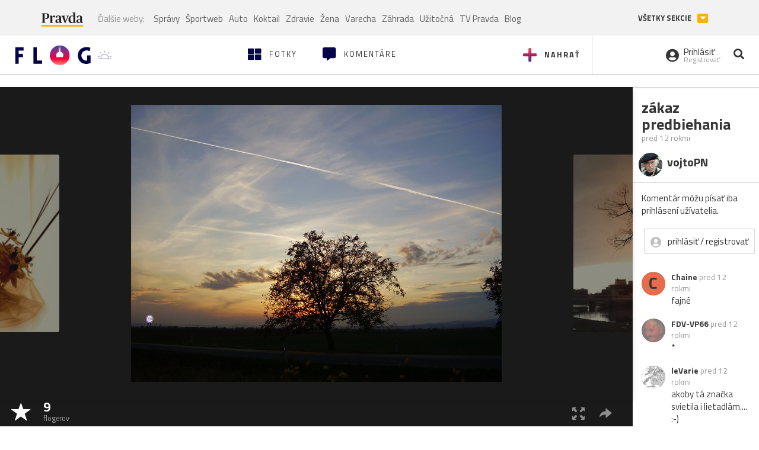

--- FILE ---
content_type: text/css
request_url: https://ipravda.sk/css/pravda-min-extern_flog.css?v=20260125
body_size: 16222
content:
/**
 * Table of contents: 
 * header.css
 * footer.css
 * pravda-extern_flog.css
 * media-queries.css
 * media-queries_header.css
 * Generated by MagicMin: 2026-01-25 12:00:04
 */
 body.fixed-menu{height: 100vh;padding-top: 105px;width: 100%;overflow: hidden}body.fixed-menu #aboveParallax, body.fixed-menu #underParallax{display: none}.portal-menu{max-width: 1160px;margin: auto;display: flex;align-items: center;width: 100%;overflow: hidden}.portal-menu-logo{flex: 0 0 130px;display: inline-block;margin: 15px 30px 5px 0}.portal-menu-logo svg, .portal-menu-logo .svg{width: 100px;height: 35px}.portal-menu-logo:hover svg .st0, .portal-menu-logo:hover .svg .st0{animation-name: pravdaLogoAnimation;animation-duration: 0.5s;animation-delay: 0s;animation-fill-mode: forwards;transform-origin: bottom center}.portal-menu-logo-vianocne, .portal-menu-logo-ua{height: 35px}.portal-menu-logo.storokov-logo{margin-right: 20px;flex: 0 0 170px}.portal-menu-logo.storokov-logo .storokov-logo-image{vertical-align: top}.portal-menu-nav{flex: 1;display: flex;align-items: center;height: 45px;line-height: 30px;overflow: hidden;margin: 0px;padding: 0px;flex-wrap: wrap}.portal-menu-nav li{display: inline-block;list-style-type: none}.portal-menu-nav li a{height: 45px;display: flex;align-items: center;padding: 0px 5px;color: rgba(0, 0, 0, 0.6);white-space: nowrap}.portal-menu-nav li a:hover{color: #000000}.portal-menu-nav li.new a{position: relative;color: red}.portal-menu-nav li.new a:after{content: "Nové";padding: 1px 5px;line-height: 15px;font-size: 8px;letter-spacing: 1px;border-radius: 15px;font-weight: bold;text-transform: uppercase;position: absolute;bottom: 0px;left: 50%;color: white;background-color: red;transform: translate(-50%, 0%)}.portal-menu .portal-megamenu-button{font-weight: bold;text-transform: uppercase;background-color: transparent;border: 0px;border-bottom: 5px solid #fab201;padding: 3px 0px;margin: 0px 10px;margin-right: 25px;height: min-content}.portal-menu .portal-megamenu-button i{display: none}.portal-menu .portal-megamenu-button:active, .portal-menu .portal-megamenu-button:focus{outline: none}.portal-menu .portal-megamenu-button.close-menu{color: transparent;border-bottom: 5px solid transparent;position: relative;background-color: transparent}.portal-menu .portal-megamenu-button.close-menu i{position: absolute;display: block;width: 100%;color: transparent;height: 5px;background-color: #fab201;transition: all 500ms ease;transform-origin: bottom center;bottom: -5px}.portal-menu .portal-megamenu-button.close-menu i span{opacity: 0}.portal-menu .portal-megamenu-button.close-menu i span.open{opacity: 1}.portal-menu .portal-megamenu-button.close-menu i.active{transform: translateX(39px);font-size: 14px;width: 30px;height: 30px;color: white;line-height: 30px}.portal-menu-actions{display: flex;align-items: center}.portal-menu-actions a{margin: 0px 7px;font-size: 1.2em;color: #C8C8C8;display: inline-block;padding: 5px;transition: all 100ms ease;transform: scale(1)}.portal-menu-actions a svg, .portal-menu-actions a .svg{vertical-align: middle;fill: #C8C8C8}.portal-menu-actions a:hover{color: #363636}.portal-menu-actions a:hover svg{fill: #363636}.portal-menu-actions a.portal-menu-actions-subscribe{font-size: 14px;font-weight: 600;padding: 6px 12px;border-radius: 4px;background-color: #87d792;border: 1px solid #8eb88f80;text-decoration: none;color: #000000;transition: all 200ms ease}.portal-menu-actions a.portal-menu-actions-subscribe svg{display: none}.portal-menu-actions a.portal-menu-actions-subscribe:hover{background-color: #64df75;border: 1px solid #63b86580}.portal-menu-actions a.portal-menu-actions-bez-reklamy{transform: none;margin: 0;padding: 0}.portal-menu-actions a.portal-menu-actions-button{transform: none;background-color: rgba(250, 178, 1, 0.1);border: 1px solid rgba(250, 178, 1, 0.25);border-radius: 4px;color: black;font-size: 14px;padding: 0.5rem 0.8rem;font-weight: 600}.portal-menu-actions a.portal-menu-actions-button:hover{background-color: rgba(250, 178, 1, 0.25);border: 1px solid rgba(250, 178, 1, 0.5)}.portal-menu-actions .mreporter_mobile{display: none}.portal-menu-hamburger-icon{display: none;padding: 5px;border: 0px;margin-right: 30px;margin-bottom: 6px;position: relative;background-color: transparent}.portal-menu-hamburger-icon:focus{outline: none}.portal-menu-hamburger-icon .open{display: block}.portal-menu-hamburger-icon .close{display: none}.portal-menu-hamburger-icon svg{width: 22px;fill: #C8C8C8}.portal-menu-hamburger-icon.close-menu .open{display: none}.portal-menu-hamburger-icon.close-menu .close{display: block;fill: #363636}.portal-menu.fixed-menu{margin: auto}.portal-menu.fixed-menu .portal-menu-nav{opacity: 0}.portal-menu.fixed-menu .portal-menu-actions a{opacity: 0}.portal-menu.export-vs{position: relative;z-index: 2;background-color: #f2f2f2;padding-top: 6px;padding-bottom: 4px;align-items: center;overflow: visible}.portal-menu.export-vs:after{content: "";position: absolute;width: 300%;left: -33%;background-color: #f2f2f2;height: 100%;top: 0px;display: block;z-index: -1;transition: background-color 100ms ease}.portal-menu.export-vs span{opacity: 0.5}.portal-menu.export-vs .portal-menu-logo{flex: 0 0 70px;display: inline-block;margin-right: 10px;margin-left: 10px;height: 30px}.portal-menu.export-vs .portal-menu-logo svg, .portal-menu.export-vs .portal-menu-logo .svg{width: 70px}.portal-menu.export-vs .portal-menu-nav{margin-left: 15px;height: 30px;line-height: 25px}.portal-menu.export-vs .portal-menu-nav li{vertical-align: text-top}.portal-menu.export-vs .portal-menu-nav li a{height: 30px}.portal-menu.export-vs .portal-menu-nav li:first-of-type{margin-right: 10px}.portal-menu.export-vs .portal-menu-nav li:first-of-type span{opacity: 0.5}.portal-menu.export-vs .portal-menu-nav li.new a:after{display: none}.portal-menu.export-vs.fixed-menu .portal-menu-nav{opacity: 1}.portal-menu.export-vs.fixed-menu .portal-menu-nav li{opacity: 0}.portal-menu.export-vs.fixed-menu .portal-menu-nav li:first-of-type{opacity: 1}.portal-menu.export-vs .portal-menu-actions{padding-left: 15px;border-left: 1px solid rgba(0, 0, 0, 0.1)}.portal-menu.export-vs .portal-megamenu-button{font-weight: bold;text-transform: uppercase;background-color: transparent;border: 0px;border-bottom: 0px solid #fab201;padding: 3px 0px;margin: 0px 10px;font-size: 0.85em;margin-right: 10px;height: min-content}.portal-menu.export-vs .portal-megamenu-button i{display: inline-block;background-color: #fab201;padding: 2px;border-radius: 2px;color: white;width: 18px;font-size: 0.85em;margin-left: 7px;line-height: 12px;opacity: 1}.portal-menu.export-vs .portal-megamenu-button span{opacity: 1}.portal-menu.export-vs .portal-megamenu-button.close-menu{color: inherit}.portal-menu.export-vs .portal-megamenu-button.close-menu i{transform: translateX(0px) rotate(180deg);height: auto;position: static;transform-origin: center center}.portal-megamenu{max-width: 1160px;margin: auto;font-size: 0px;width: 100%;display: none}.portal-megamenu.fixed-menu{display: block}.portal-megamenu-line{display: flex;align-items: flex-start;border-bottom: 1px solid #eee;padding-top: 30px;padding-bottom: 10px;font-size: 15px}.portal-megamenu-line h2{display: inline-block;width: 152px;margin-top: 0px;margin-bottom: 0px;margin-right: 50px;font-family: 'Open sans';font-size: 1.25em;font-weight: 600;color: rgba(54, 54, 54, 0.5)}.portal-megamenu-line h2 .glyphicon{font-size: 0.85em;color: rgba(0, 0, 0, 0.1);float: left;line-height: 1.5em}.portal-megamenu-line.spravodajstvo h2{color: #fab201}.portal-megamenu-line.sport h2 a{color: #0C64A5}.portal-megamenu-line.uzitocna h2 a{color: #42a1c5}.portal-megamenu-line.extern_varecha h2 a{color: #b3d846}.portal-megamenu-line.varecha_tv h2 a{color: #b3d846}.portal-megamenu-line.extern_blog h2 a{color: #b00117}.portal-megamenu-line.extern_tv h2 a{color: red}.portal-megamenu-line ul{display: inline-block;flex: 1;margin: 0px;padding: 0px}.portal-megamenu-line ul li{list-style-type: none;display: inline-block;margin-bottom: 20px;margin-right: 15px}@keyframes pravdaLogoAnimation{0%{transform: scale(1, 1) translateX(0)}10%{transform: scale(1.1, 0.9) translateX(0)}30%{transform: scale(0.9, 1.1) translateX(-100%)}50%{transform: scale(1, 1) translateX(0)}100%{transform: scale(1, 1) translateX(0)}}@media (max-width: 990.5px){.portal-menu-actions a.portal-menu-actions-bez-reklamy img{top: 0}.portal-menu-hamburger-icon{display: inline-block;margin-right: 10px;margin-bottom: 0px}.portal-menu-logo{height: 27px;margin: 15px auto 10px 0}.portal-menu-logo svg, .portal-menu-logo .svg{height: 27px;width: 80px}.portal-menu-logo-vianocne, .portal-menu-logo-ua{height: 30px}.portal-menu-logo.storokov-logo{flex: 1;margin-right: 15px}.portal-menu-logo.storokov-logo .storokov-logo-image{vertical-align: top;height: 27px}.portal-menu .portal-megamenu-button{display: none}.portal-menu-actions a{margin: 0px 3px}.portal-menu-nav{display: none}.portal-menu.export-vs .portal-megamenu-button{display: inline-block}.portal-menu.export-vs span{font-size: 0.85em}.portal-menu.export-vs .portal-menu-logo{margin-right: 5px;margin-left: 5px;flex: 0 0 60px}.portal-menu.export-vs .portal-menu-logo svg, .portal-menu.export-vs .portal-menu-logo .svg{width: 60px}.portal-menu.export-vs .portal-menu-actions{padding-left: 5px;margin-left: 5px}.portal-menu.export-vs .portal-megamenu-button{margin: 0px}.portal-menu.export-vs .portal-megamenu-button i{margin-left: 5px}}@media (max-width: 767.5px){.portal-menu.fixed-menu{padding: 0px 10px;padding-top: 10px;padding-bottom: 10px}.portal-megamenu-line{display: block;border-bottom: 1px solid #eee;padding: 0px;height: 50px}.portal-megamenu-line h2{display: inline-block;width: 100%;margin-top: 0px;margin-bottom: 0px;margin-right: 0px;font-size: 1.25em;color: rgba(54, 54, 54, 0.8) !important;font-family: 'Lora', sans-serif;font-weight: normal}.portal-megamenu-line h2 a, .portal-megamenu-line h2 .portal-megamenu-line-link-wrap{color: #363636 !important;font-size: 17px;padding: 10px;padding-left: 20px;padding-top: 15px;width: 100%;display: inline-block;cursor: pointer}.portal-megamenu-line h2 .glyphicon{padding-right: 30px;font-size: 11px;color: #c8c8c8}.portal-megamenu-line ul{overflow: hidden;display: inline-block;width: 100%;height: 0px;margin: 0px;padding: 0px 20px}.portal-megamenu-line ul li{padding-left: 55px;margin: 0px;margin-left: 0px;font-size: 14px;display: block;width: 100%;color: #363636}.portal-megamenu-line ul li a{display: block;padding: 8px 0px;width: 100%;color: rgba(54, 54, 54, 0.8)}.portal-megamenu-line.open{background-color: rgba(255, 255, 255, 0.8);border-bottom: 1px solid #f2f2f2;height: auto}.portal-megamenu-line.open h2 .glyphicon{transform: rotate(180deg);padding-left: 30px;padding-right: 0px}.portal-megamenu-line.open ul{height: auto}.portal-megamenu-line.link.open{background-color: transparent;height: 50px}.portal-megamenu-line.link.open h2 .glyphicon{transform: rotate(0deg);padding-left: 0px;padding-right: 0px}.portal-megamenu-line.link{width: 100%}.portal-megamenu-line.link ul{display: none}.portal-megamenu-line.link h2{width: 100%}.portal-megamenu-line.link h2 .glyphicon{display: block;height: 11px;width: 11px;margin-right: 30px;padding-right: 0px}.portal-megamenu-line.sport.link h2 .glyphicon{color: #0C64A5;background-color: #0C64A5}.portal-megamenu-line.uzitocna.link h2 .glyphicon{color: #42a1c5;background-color: #42a1c5}.portal-megamenu-line.extern_varecha.link h2 .glyphicon{color: #b3d846;background-color: #b3d846}.portal-megamenu-line.varecha_tv.link h2 .glyphicon{color: #b3d846;background-color: #b3d846}.portal-megamenu-line.extern_blog.link h2 .glyphicon{color: #b00117;background-color: #b00117}.portal-megamenu-line.extern_tv.link h2 .glyphicon{color: red;background-color: red}}@media (max-width: 500px){.portal-menu-actions a.portal-menu-actions-subscribe{padding: 6px}.portal-menu-actions a.portal-menu-actions-subscribe svg{fill: none;display: block}.portal-menu-actions a.portal-menu-actions-subscribe span{display: none}.portal-menu-actions a.portal-menu-actions-bez-reklamy{margin-right: 0px}.portal-menu-actions a.portal-menu-actions-bez-reklamy svg{margin-right: 0px}.portal-menu-actions a.portal-menu-actions-bez-reklamy > span{display: none}.portal-menu-actions .mreporter_mobile{display: block}.portal-menu-actions .mreporter_desktop{display: none}}@media (max-width: 380px){.portal-menu-actions a.portal-menu-actions-tvpravda.storokov-logo{display: none}.portal-menu-actions a.portal-menu-actions-button{font-size: 13px;padding: 0.35rem 0.35rem}.portal-menu-logo{flex: 0 0 100px}}.zlbazant-promo{padding: 0!important}.zlbazant-promo img{height: 60px;margin-top: -10px;margin-bottom: -5px}@media (max-width: 990px){.zlbazant-promo{padding: 0!important}.zlbazant-promo img{height: 46.18px;margin-top: -5px;margin-bottom: -5px}}.container-pull{position: relative;overflow: hidden;height: 100%}#perex-header{position: relative}#perex-header .google-auto-placed, #perex-header .adsbygoogle{display: none !important}#perex-header.fixed-menu{background-color: white;width: 100%;position: fixed;top: 0px;left: 0px;min-height: 100vh;height: 100%;z-index: 99999999;transition: background-color 300ms ease;overflow-y: scroll;overflow-x: hidden}#perex-header .search-input-wrap{display: none;width: 100%;top: 0px;left: 0px;z-index: 2;position: absolute}#perex-header .search-input-wrap-submit{display: none;position: absolute;right: 0px;top: 0px;border: 0px;background-color: transparent;margin: 17px 7px;font-size: 1.2em;color: #fab201;padding: 5px}#perex-header .search-input-wrap-close{position: absolute;right: 5px;top: 0px;border: 0px;background-color: transparent;margin: 17px 7px;font-size: 1.2em;color: #ccc;display: inline-block;padding: 5px;opacity: 0}#perex-header .search-input-wrap input{background-color: transparent;width: 100%;opacity: 0;margin: 0px;padding: 19px;padding-left: 10px;padding-right: 80px;transform: translateY(-100%)}#perex-header .search-input-wrap input:focus{outline: none}#perex-header .search-input-wrap.active{display: block}#perex-header .search-input-wrap.anim{background-color: white}#perex-header .search-input-wrap.anim input{transform: translateY(0%);opacity: 1}#perex-header .search-input-wrap.anim .search-input-wrap-close{opacity: 1}#perex-header .submenu{display: flex;justify-content: space-between;position: relative;transition: opacity 300ms ease}#perex-header .submenu.fixed-menu{display: none}#perex-header .submenu.fixed-menu:after{background-color: #f2f2f2}#perex-header .submenu.fixed-menu *{opacity: 0}#perex-header .submenu:after{content: "";position: absolute;width: 300vw;left: -33vw;background-color: #303030;height: 100%;top: 0px;display: block;z-index: 1;transition: background-color 100ms ease}#perex-header .submenu.open .submenu-nav{height: auto}#perex-header .submenu.open .submenu-nav .submenu-nav-open{transform: rotate(180deg)}#perex-header .submenu-nav{height: 38px;overflow: hidden;display: block;font-size: 13px;z-index: 2;position: relative}#perex-header .submenu-nav-open{color: white;position: absolute;height: 38px;width: 38px;line-height: 38px;text-align: center;right: 0px;top: 0px;display: none;cursor: pointer;transition: transform 500ms ease}#perex-header .submenu-nav.openArrow{padding-right: 40px}#perex-header .submenu-nav.openArrow .submenu-nav-open{display: block}#perex-header .submenu-nav-list{margin: 0px;padding: 0px}#perex-header .submenu-nav li{list-style-type: none;display: inline-block;vertical-align: middle}#perex-header .submenu-nav li a{color: white;display: inline-block;padding: 10px 5px}#perex-header .submenu-nav li a:hover{color: rgba(255, 255, 255, 0.8)}#perex-header .submenu-nav li a.main{font-weight: bold;text-transform: uppercase;font-size: 1.2em;letter-spacing: 1.2px;height: 38px;padding-top: 8px}#perex-header .submenu-nav li a.active{color: #fab201}#perex-header .submenu-nav li a.new{font-weight: bold;color: #fab201;position: relative;overflow: hidden}#perex-header .submenu-nav li a.new *{position: relative;z-index: 2;display: inline}#perex-header .submenu-nav li a.new:after{content: "";position: absolute;top: 50%;left: 50%;height: 0px;width: 0px;box-shadow: 0 0 0 0 #000000;transform: scale(1);animation: pulse-white 2s infinite;z-index: 1}#perex-header .submenu-info{padding: 9px 5px;position: relative;text-align: right;font-size: 14px;white-space: nowrap;color: white;z-index: 2}#perex-header .submenu-info *{position: relative;z-index: 2;display: inline}#perex-header .submenu-info a{color: white;overflow: hidden}#perex-header .submenu-info:after{content: "";position: absolute;width: 300%;left: 0%;background-color: #1f1f1f;height: 100%;top: 0px;display: block;z-index: 1}#perex-header .submenu.light-vs:after{background-color: #f1f1f1}#perex-header .submenu.light-vs .submenu-nav li a{color: rgba(0, 0, 0, 0.3)}#perex-header .submenu.light-vs .submenu-nav li a:hover{color: rgba(0, 0, 0, 0.8)}#perex-header .submenu.light-vs .submenu-info{color: rgba(0, 0, 0, 0.3)}#perex-header .submenu.light-vs .submenu-info a{color: rgba(0, 0, 0, 0.3)}#perex-header .submenu.light-vs .submenu-info:after{background-color: #e2e2e2}#perex-header .user-actions{text-align: right;padding-right: 0px;padding-top: 10px}#perex-header .user-actions-weather{padding-right: 10px}#perex-header .user-actions-weather .icon-weather{padding: 0 10px;max-width: none}#perex-header .user-actions-day{font-weight: bold}#perex-header .user-actions-day:after{content: "-";margin: 0 5px}#perex-header .user-actions-nameday{font-weight: bold}#perex-header .user-actions-nameday:after{content: ",";margin-right: 5px}#perex-header .user-actions-nameday:last-child:after{display: none}#perex-header .user-actions-holiday{white-space: nowrap}#header-replacement{padding-top: 10px;display: inline-block;position: relative;width: 100%;padding-bottom: 10px;height: 105px}#sticky-menu{background-color: white;position: fixed;overflow: hidden;z-index: 11;width: 100%;top: 0px;-webkit-transition: transform 0.4s;-moz-transition: transform 0.4s;-ms-transition: transform 0.4s;-o-transition: transform 0.4s;transform: translate(0, -100%);-webkit-transform: translate(0, -100%);-moz-transform: translate(0, -100%);-ms-transform: translate(0, -100%);-o-transform: translate(0, -100%)}#sticky-menu .google-auto-placed, #sticky-menu .adsbygoogle{display: none !important}#sticky-menu nav{background-color: #fff}#sticky-menu nav .container .search-input-wrap{max-width: 1160px}#sticky-menu.show-sticky-menu{transform: translate(0, 0%);-webkit-transform: translate(0, 0%);-moz-transform: translate(0, 0%);-ms-transform: translate(0, 0%);-o-transform: translate(0, 0%);-webkit-box-shadow: 0px 2px 10px 0px rgba(54, 54, 54, 0.2);-moz-box-shadow: 0px 2px 10px 0px rgba(54, 54, 54, 0.2);box-shadow: 0px 2px 10px 0px rgba(54, 54, 54, 0.2)}@keyframes pulse-white{0%{transform: scale(1);box-shadow: 0 0 0 0 rgba(255, 255, 255, 0.7)}70%{transform: scale(10);box-shadow: 0 0 0 10px rgba(255, 255, 255, 0)}100%{transform: scale(1);box-shadow: 0 0 0 0 rgba(255, 255, 255, 0)}}:target{scroll-margin-top: 110px} footer.pravda-footer{border-top: 4px solid rgba(54, 54, 54, 0.05);background-color: white;color: #363636;padding-top: 35px;position: relative;z-index: 12}footer.pravda-footer .pravda-footer-predplatne{width: 40%;display: block;float: left}footer.pravda-footer .pravda-footer-links{width: 60%;display: flex;align-items: flex-end;text-align: center;justify-content: center}footer.pravda-footer a{color: #363636}footer.pravda-footer .no-padding-left{padding-left: 0px}footer.pravda-footer .no-padding-right{padding-right: 0px}footer.pravda-footer .no-padding-side{padding-right: 0px;padding-left: 0px}footer.pravda-footer .right-padding{padding-right: 40px}footer.pravda-footer .no-padding-advert{padding-right: 0px!important;padding-left: 0px!important}footer.pravda-footer .btn{-webkit-border-radius: 0px;-moz-border-radius: 0px;border-radius: 0px;-moz-background-clip: padding;-webkit-background-clip: padding-box;background-clip: padding-box}footer.pravda-footer .btn:active, footer.pravda-footer .btn:focus, footer.pravda-footer .btn:active:focus{outline: transparent}footer.pravda-footer .btn.active:active, footer.pravda-footer .btn.active:focus{outline: transparent}footer.pravda-footer .btn-yellow{border: 1px solid #fab201;color: #fab201;background-color: transparent;padding: 10px;font-weight: bold;margin: 0px 10px;-webkit-transition: all 350ms ease;-moz-transition: all 350ms ease;-ms-transition: all 350ms ease;-o-transition: all 350ms ease}footer.pravda-footer .btn-yellow:hover{background-color: #fab201;color: white;-webkit-box-shadow: 0px 5px 15px rgba(54, 54, 54, 0.2);-moz-box-shadow: 0px 5px 15px rgba(54, 54, 54, 0.2);box-shadow: 0px 5px 15px rgba(54, 54, 54, 0.2)}footer.pravda-footer .btn-yellow-full{border: 1px solid #fab201;color: #363636;background-color: #fab201;padding: 10px;font-weight: bold;margin: 0px 10px;-webkit-transition: all 350ms ease;-moz-transition: all 350ms ease;-ms-transition: all 350ms ease;-o-transition: all 350ms ease}footer.pravda-footer .btn-yellow-full:hover{border-color: #fec330;background-color: #fec330;color: #363636;-webkit-box-shadow: 0px 5px 15px rgba(54, 54, 54, 0.2);-moz-box-shadow: 0px 5px 15px rgba(54, 54, 54, 0.2);box-shadow: 0px 5px 15px rgba(54, 54, 54, 0.2)}footer.pravda-footer .titulka{margin-right: 20px;float: left;border: 2px solid rgba(54, 54, 54, 0.2)}footer.pravda-footer .predplatne-text .btn{margin-left: 0px}footer.pravda-footer .footer-links, footer.pravda-footer .footer-links-eng{display: table;table-layout: fixed;width: 100%;margin-bottom: 40px}footer.pravda-footer .footer-links ul, footer.pravda-footer .footer-links-eng ul{display: table-row;margin: 0;padding: 0}footer.pravda-footer .footer-links ul li, footer.pravda-footer .footer-links-eng ul li{list-style: none;display: inline-block;padding: 5px 15px;text-align: center}footer.pravda-footer .footer-links ul li a, footer.pravda-footer .footer-links-eng ul li a{position: relative;display: block}footer.pravda-footer .footer-links ul li a:after, footer.pravda-footer .footer-links-eng ul li a:after{content: "";position: absolute;display: block;bottom: -4px;left: 50%;background: #feb500;width: 0px;height: 2px;pointer-events: none;-webkit-transition: all, 0.3s;-moz-transition: all, 0.3s;-o-transition: all, 0.3s;transition: all, 0.3s;transform: translate(-50%, 0px);-webkit-transform: translate(-50%, 0px);-moz-transform: translate(-50%, 0px);-ms-transform: translate(-50%, 0px);-o-transform: translate(-50%, 0px)}footer.pravda-footer .footer-links ul li a:hover, footer.pravda-footer .footer-links-eng ul li a:hover{color: rgba(54, 54, 54, 0.5)}footer.pravda-footer .footer-links ul li a:hover::after, footer.pravda-footer .footer-links-eng ul li a:hover::after, footer.pravda-footer .footer-links ul li a:focus::after, footer.pravda-footer .footer-links-eng ul li a:focus::after{color: #feb500;width: 30px;height: 2px;background: #feb500}footer.pravda-footer .footer-links-eng ul li a{color: rgba(54, 54, 54, 0.5)}footer.pravda-footer .btn-default{color: #363636;background-color: #feb500;font-weight: 700;margin-left: 0px;margin-top: 25px}footer.pravda-footer .links-right{float: right;color: rgba(54, 54, 54, 0.5)}footer.pravda-footer .social_links ul, footer.pravda-footer .app_links ul{display: flex;margin: 0;padding: 0;align-items: center;justify-content: center}footer.pravda-footer .social_links ul li, footer.pravda-footer .app_links ul li{display: flex;list-style-type: none;padding: 0.75rem;font-size: 24px}footer.pravda-footer .social_links ul li a, footer.pravda-footer .app_links ul li a{display: flex;align-items: center;justify-content: center}footer.pravda-footer .social_links ul li svg, footer.pravda-footer .app_links ul li svg{height: 24px;width: 24px}footer.pravda-footer .social_links div, footer.pravda-footer .app_links div{text-align: center}footer.pravda-footer .social_links{width: 60%}footer.pravda-footer .app_links{width: 40%}footer.pravda-footer .copyright-wrap{background-color: rgba(54, 54, 54, 0.05);width: 100%;display: inline-block;text-align: center;padding: 0px 30px;margin-top: 30px}footer.pravda-footer .copyright-wrap .footer-links{font-size: 15px;padding: 25px 0px;margin-bottom: 5px}footer.pravda-footer .copyright-wrap p{font-size: 12px;color: rgba(54, 54, 54, 0.5)}footer.pravda-footer .copyright-wrap .footer-odkazy{display: block;float: left;width: 100%}footer.pravda-footer .copyright-wrap .footer-logo{position: relative;margin: 20px 0px;width: 100%;display: block;float: left}footer.pravda-footer .copyright-wrap .footer-logo .icon-go-to-top{position: absolute;right: 0px;top: 0px}footer.pravda-footer .copyright-wrap .footer-logo .icon-go-to-top a{display: inline-block;height: 40px;width: 40px;border-radius: 40px;color: #feb500;background: #fab201}footer.pravda-footer .copyright-wrap .footer-logo .icon-go-to-top a:hover{color: #363636}footer.pravda-footer .copyright-wrap .footer-logo .icon-go-to-top a:hover span{color: #363636}footer.pravda-footer .copyright-wrap .footer-logo .icon-go-to-top a span{font-size: 18px;padding-top: 10px;color: white}@media (max-width: 400px){footer.pravda-footer .titulka{display: none}footer.pravda-footer .predplatne-text{text-align: center}footer.pravda-footer .copyright-wrap .footer-logo .icon-go-to-top a{display: block;margin-bottom: 10px}footer.pravda-footer .copyright-wrap .footer-logo .icon-go-to-top{top: -50px}}:root{--text-color: #262626;--text-color-50: rgba(38, 38, 38, 0.5);--text-color-75: rgba(38, 38, 38, 0.75);--text-color-invert: white;--text-color-invert-50: rgba(255, 255, 255, 0.5);--text-color-invert-75: rgba(255, 255, 255, 0.75);--black-color: #191919;--border-color-invert: rgba(255, 255, 255, 0.1);--border-color: rgba(0, 0, 0, 0.1)}.pravda_footer_2025{position: relative;z-index: 12;margin-top: 35px;background-color: var(--text-color);color: var(--text-color-invert)}.pravda_footer_2025_top{border-bottom: 1px solid var(--border-color-invert)}.pravda_footer_2025_top ul{display: grid;gap: 1rem;padding: 2rem 0;margin: auto;width: fit-content}.pravda_footer_2025_top ul li{list-style-type: none}.pravda_footer_2025_top ul li a{text-decoration: none;display: flex;align-items: center;gap: 1rem;color: var(--text-color-invert);padding: 0.5rem 1rem;border-radius: 5px}.pravda_footer_2025_top ul li a:hover{background-color: var(--border-color-invert);color: var(--text-color-invert)}.pravda_footer_2025_main{display: grid;gap: 2rem;padding: 3rem 1rem}.pravda_footer_2025_main_menu{display: grid;gap: 1rem;padding-bottom: 3rem}.pravda_footer_2025_main_menu_logo{margin: auto;display: block}.pravda_footer_2025_main_menu ul{margin: 0;padding: 0;display: flex;justify-content: center;align-items: center;gap: 1.5rem;flex-wrap: wrap}.pravda_footer_2025_main_menu ul li{list-style-type: none}.pravda_footer_2025_main_menu ul li a{text-decoration: none;color: var(--text-color-invert-75)}.pravda_footer_2025_main_menu ul li a:hover{color: var(--text-color-invert);text-decoration: underline}.pravda_footer_2025_main_social{display: grid;gap: 0.5rem;justify-content: center}.pravda_footer_2025_main_social > span{color: var(--text-color-invert-75);text-align: center}.pravda_footer_2025_main_social ul{margin: 0;padding: 0;display: flex;justify-content: center;align-items: center;gap: 1rem}.pravda_footer_2025_main_social ul li{list-style-type: none}.pravda_footer_2025_main_social ul li a{text-decoration: none;display: grid;place-items: center;width: 2.5rem;height: 2.5rem;color: var(--text-color-invert);border-radius: 5px}.pravda_footer_2025_main_social ul li a:hover{background-color: var(--border-color-invert)}.pravda_footer_2025_bottom{display: grid;gap: 1rem;padding: 3rem 1rem;background-color: var(--black-color)}.pravda_footer_2025_bottom_menu{display: flex;flex-wrap: wrap;justify-content: center;gap: 1rem 3rem;margin: 0;padding: 0;align-items: center}.pravda_footer_2025_bottom_menu li{list-style-type: none}.pravda_footer_2025_bottom_menu li a{text-decoration: none;font-size: 0.875rem;color: var(--text-color-invert-75)}.pravda_footer_2025_bottom_menu li a:hover{color: var(--text-color-invert);text-decoration: underline}.pravda_footer_2025_bottom_logo{text-align: center;width: 100%}.pravda_footer_2025_bottom_logo img{margin: auto}.pravda_footer_2025_bottom_copyright{text-align: center;font-size: 0.75rem;color: var(--text-color-invert-50)}.pravda_footer_2025_bottom_copyright a{text-decoration: underline;color: var(--text-color-invert-50)}.pravda_footer_2025_bottom_copyright a:hover{color: var(--text-color-invert)}.didomi_trigger{display: none}#pravda-sk-body .didomi_trigger{display: inline-block}@media screen and (min-width: 640px){.pravda_footer_2025_top ul{grid-template-columns: 1fr 1fr}}@media screen and (min-width: 1024px){.pravda_footer_2025_top ul{display: flex;justify-content: center;gap: 3rem;align-items: center;margin: auto;padding: 3rem 1rem}.pravda_footer_2025_main{display: flex;align-items: center;justify-content: space-between;gap: 2rem;padding: 2rem 1rem;max-width: 1440px;margin: 0 auto}.pravda_footer_2025_main_menu{padding-bottom: 0}.pravda_footer_2025_main_menu{display: flex;justify-content: flex-start;gap: 1.5rem;align-items: center}}footer.pravda-footer .social_links ul li a::before, footer.pravda-footer .app_links ul li a::before{display: none!important} @media (max-width: 1200px){.modal-lg{max-width: 90%;margin: auto}.article-right-column-title h4{font-size: 1.1em}.article-right-column-title h4 .article-right-column-address{font-size: 0.9em}.hp-box-spravy .section-menu .uppercase{font-size: 0.9em}.hp-box-spravy .section-menu .hidden-xs:last-of-type{display: none}.hp-box-tv-side{width: calc(50% - 10px);margin-right: 0px}.hp-box-tv-side:nth-of-type(odd){margin-right: 10px}.hp-box-tv-side:last-of-type{display: none}.hp-box-tv-title h3{font-size: 1.7em}.hp-box-tv-title h5{font-size: 1.15em}.hp-box-tvprogram .section-menu a b{font-size: 16px;font-weight: 400}}@media (max-width: 1198px){.container{width: 100%;padding: 0px 20px}}@media (max-width: 1024px){body{height: auto}.scroller{overflow-x: hidden}.container-pull{position: relative;height: 100%}.right-padding{padding-right: 0px}.right-padding.texy-image-foto{padding-right: 20px}.right-padding.texy-image-foto .article-detail-image-menu{padding-right: 20px}.hp-section-list-wrapper .triple-column.right-padding{padding-right: 30px}.hp-box-najcitanejsie{width: 100%;padding-right: 0px;float: none;display: inline-block}.hp-box-najcitanejsie ol{column-count: 2}.perex-intervals [class*="interval-list-"].active{display: inline-block}.hp-box-weather, .hp-box-2perc{width: 50%;float: left;padding-left: 0px}.hp-box-2perc{padding-right: 20px}.hp-box-zlavy .col-md-half .article-head{width: 50%}.hp-box-trednove_temy .section-headline{margin-top: 0px;margin-bottom: 30px}.banner300x600{width: 50%;float: right;padding-left: 10px}.banner300x600::after{float: right}.ad{width: 50%;float: right;padding-left: 10px}.hp-box-trednove_temy{width: 50%;float: right;padding-left: 20px}.hp-box-blog{width: 50%;float: left;padding-right: 10px}.banner300x300{float: left;width: 50%;margin-bottom: 30px;padding-left: 10px;text-align: center}.banner300x300::after{float: right}.hp-box-zvieratka, .hp-box-napady, .hp-box-debata{width: 50%;float: left;padding-right: 20px;margin-top: 0px}.hp-box-zvieratka .article-right-column, .hp-box-napady .article-right-column, .hp-box-debata .article-right-column{width: 100%;padding: 0px;float: left}.hp-box-zvieratka .article-right-column-title h4, .hp-box-napady .article-right-column-title h4, .hp-box-debata .article-right-column-title h4{font-size: 1.2em}.zena-box-horoskop{width: 50%;margin-top: 30px}.hp-box-debata{margin-top: 20px}.hp-box-komercne-spravy{width: 50%;float: left;margin-top: 30px;padding-left: 10px}.hp-box-obed-menu{width: 50%;margin-top: 20px;float: right}.hp-box-napady{padding-right: 0px;padding-left: 10px}.article-four{margin-top: 40px}.article-four div:nth-of-type(3) .article-head:first-child{padding-left: 0px;padding-right: 20px}.article-four div:nth-of-type(3) .article-head:last-child{padding-left: 0px;padding-right: 20px}.article-four div:nth-of-type(2) .article-head:first-child{padding-right: 20px}.article-four div:nth-of-type(2) .article-head:last-child{padding-left: 0px;padding-right: 20px}.article-four .article-head{margin-bottom: 30px}.article-four .article-head-image-gradient{width: 30%;float: left}.article-four .article-head-image-gradient a::after{display: none}.article-four .article-head-poltag-gradient{text-align: left;margin-top: 0px;width: 70%;float: left}.article-four .section-menu{margin-bottom: 20px;display: inline-block;width: 100%}.list-rightbox, .hp-box-auto-youtube, .hp-box-ecb{width: 50%;padding: 0px 20px;float: left}.hp-box-trojclanok .article-head{padding: 0px}.hp-box-trojclanok .article-head-poltag{padding-left: 20px;padding-top: 0px}.hp-box-trojclanok .article-head-poltag h4{font-size: 1.4em}.hp-box-karikatura-rightbox{width: 50%}.hp-box-nazory-rightbox{padding-left: 0px}.ostrov-www .zena-box-horoskop-v2, .ostrov-www .hp-box-kvety, .ostrov-www .hp-box-debata{display: none}.hp-box-kvety{width: 50%}.hp-box-weather-v2, .hp-box-podcast{max-width: 400px;margin: 10px auto}.hp-box-tv{margin-top: 40px;padding-right: 0px}.hp-box-tv .section-headline a img{height: 65px;padding-left: 10px}.hp-box-tv.hp-box-najcitanejsie .section-menu{margin-top: 0px;margin-bottom: 20px}.hp-box-tv-rightbox{width: 50%;display: inline-block}.hp-box-fotogalerie-rightbox{width: 50%;display: inline-block}.zena-box-modny-tip{display: none}.hp-box-tvprogram-wrap{justify-content: space-between;display: flex}.hp-box-tvprogram-row{display: inline-block;width: 32%}}@media (max-width: 767px){.container{width: 100%;padding: 10px;padding-bottom: 0px;padding-top: 0px}h2{font-size: 1.8em}h3{font-size: 1.42em}h4{font-size: 1.28em}h5{font-size: 1.15em}h6{font-size: 1em}.hp-box-trojclanok.carousel{margin-bottom: 10px}.hp-box-trojclanok .carousel-inner{overflow: visible}.hp-box-trojclanok .carousel-control{top: 15%}.hp-box-trojclanok .carousel-image{padding-bottom: 25px}.hp-box-trojclanok .carousel-image:after{bottom: 25px}.hp-box-trojclanok .carousel-image.article-added-icon-online a, .hp-box-trojclanok .carousel-image.article-added-icon-video a, .hp-box-trojclanok .carousel-image.article-added-icon-foto a, .hp-box-trojclanok .carousel-image.article-added-icon-podcast a{position: relative;display: block}.hp-box-trojclanok .carousel-image.article-added-icon-online a:before, .hp-box-trojclanok .carousel-image.article-added-icon-video a:before, .hp-box-trojclanok .carousel-image.article-added-icon-foto a:before, .hp-box-trojclanok .carousel-image.article-added-icon-podcast a:before{content: "";position: absolute;top: 0px;left: 30px;bottom: auto;right: auto;height: 35px;width: 35px;display: block;background-image: url('//ipravda.sk/res/www/media-icons.png');background-size: 35px auto;background-repeat: no-repeat}.hp-box-trojclanok .carousel-image.article-added-icon-video a:before{background-position: left 0px}.hp-box-trojclanok .carousel-image.article-added-icon-foto a:before{background-position: left -35px}.hp-box-trojclanok .carousel-image.article-added-icon-podcast a:before{background-position: left -70px}.hp-box-trojclanok .carousel-image.article-added-icon-online a:before{background-position: left -105px}.hp-box-trojclanok .carousel-indicators{display: none;top: 0px;bottom: inherit;position: absolute;z-index: 4;width: auto;left: 50%;transform: translate(-50%, 0%);-webkit-transform: translate(-50%, 0%);-moz-transform: translate(-50%, 0%);-ms-transform: translate(-50%, 0%);-o-transform: translate(-50%, 0%)}.hp-box-trojclanok .carousel-indicators li{width: 20px;height: 20px;flex: initial;border: 0px;margin: 20px;margin-top: 25px;background-color: rgba(255, 255, 255, 0.5)}.hp-box-trojclanok .carousel-indicators li.active{width: 30px;height: 30px;border: 0px;margin-top: 20px;background-color: rgba(255, 255, 255, 0.8)}.hp-box-trojclanok .carousel-indicators h5{display: none}.hp-box-trojclanok .carousel-caption a{padding: 10px}.hp-box-trojclanok .carousel-caption a .article-added-info{max-height: 500px;opacity: 1}.hp-box-trojclanok .carousel-caption a p{max-height: 500px;opacity: 1;font-size: 1em}.hp-box-trojclanok .article-head-poltag-gradient{margin-top: 0px!important;padding-right: 0px}.hp-box-trojclanok .article-head-poltag-gradient h3{font-size: 1.6em}.hp-box-trojclanok .article-head--livestream .article-head-poltag-gradient{margin-top: 15px!important}.hp-box-trojclanok .article-head-image{width: 50%;float: left}.hp-box-trojclanok .article-head-poltag{width: 50%;float: left;padding-left: 10px;padding-right: 0px}.left-column, .middle-column{margin-top: 0px}.middle-column{padding-left: 0px;margin-bottom: 10px}.middle-column .article-head{margin-bottom: 20px}.middle-column .article-poltag{padding: 0px;padding-left: 10px;padding-right: 10px}.left-column{padding-right: 0px}.left-column::after{display: none}.right-column{display: inline-block;width: 100%}.hp-section-list-wrapper .triple-column{width: 50%}.hp-section-list-wrapper .section-menu .section-headline{font-weight: bold}.section-menu{margin-bottom: 20px}.section-menu .section-headline{margin-bottom: 0px;font-size: 1em;font-weight: 400;font-family: 'Open Sans', sans-serif}.section-headline{margin-bottom: 10px;font-size: 1em;font-weight: 400;font-family: 'Open Sans', sans-serif}section{margin-bottom: 10px}.article-head-image{padding: 0px}.article-head-image-gradient{width: 50%;float: left}.article-head-image-gradient a::after{display: none}.article-head-poltag{margin-top: 0px;padding-left: 10px}.article-head-poltag h4{margin-bottom: 5px;font-size: 1.6em}.article-head-poltag-gradient{width: 50%;float: left;text-align: left;margin-top: 0px}.article-head-poltag-gradient h4, .article-head-poltag-gradient h3{font-size: 1.6em}.article-head-poltag-gradient h3{margin-top: 0px;margin-bottom: 5px}.article-head-poltag-novinka{margin-top: -80px;padding: 10px}.article-head-poltag-novinka p{font-size: 1em}.article-square-image{padding: 0px}.article-square-poltag{padding-left: 10px}.article-square-poltag h4{margin-bottom: 5px;font-size: 1.28em}.article-listing-image{padding-right: 0px}.article-listing-poltag h3{margin-top: 0px;margin-bottom: 5px;font-size: 1.42em}.article-tripple .article-magazine, .article-tripple .article-head{width: 100%}.article-tripple .article-magazine:nth-of-type(1), .article-tripple .article-head:nth-of-type(1){padding-right: 0px}.article-tripple .article-magazine:nth-of-type(2), .article-tripple .article-head:nth-of-type(2){padding-right: 0px;padding-left: 0px}.article-tripple .article-magazine:nth-of-type(3), .article-tripple .article-head:nth-of-type(3){padding-left: 0px}.article-tripple .article-magazine-poltag-gradient, .article-tripple .article-head-poltag-gradient{padding-left: 15px;padding-right: 0px}.article-image{padding: 0px}.article-poltag h4{margin-top: 0px;margin-bottom: 5px;font-size: 1.28em}.article-added-info{font-size: 0.8em}.article-added-info-category::before, .article-added-info-autor::before{left: 3px;top: 5px;width: 5px;height: 5px}.article-added-info-video::before{left: 2px;top: 2px;width: 13px;height: 13px}.article-added-info-video::after{left: 7px;top: 4px;border-width: 4px 0px 4px 4px}.article-added-info-online::before{left: 1px;top: 2px;width: 14px;height: 14px}.article-added-info-online::after{left: 6px;top: 7px;width: 4px;height: 4px}.article-added-info-foto::before{left: 0px;top: 2px;width: 12px;height: 12px}.article-added-info-foto::after{left: 2px;top: 7px;border-width: 0px 4px 4px 4px}.article-added-info-podcast::before{left: 0px;top: 2px;width: 13px;height: 13px}.article-added-info-podcast::after{left: 4px;top: 4px;border-width: 4px 4px 4px 0px}.article-magazine h2{font-size: 2.2em}.article-magazine h3{font-size: 1.8em}.article-magazine h4{font-size: 1.42em}.article-magazine h5{font-size: 1.28em}.article-magazine h6{font-size: 1.15em}.article-magazine-poltag{padding-left: 20px}.article-magazine-poltag h4{margin-top: 0px}.article-magazine-image{padding: 0px}.article-fourhead .article-magazine-poltag{padding-left: 10px}.article-fourhead .article-magazine-poltag p{display: none}.news-type .article-head-poltag{text-align: left}.hp-box-trednove_temy{width: 100%}.hp-box-trednove_temy .btn{font-size: 0.8em}.hp-box-najcitanejsie{padding: 30px 0px;width: 100%;position: relative;z-index: 1}.hp-box-najcitanejsie *{position: relative;z-index: 2}.hp-box-najcitanejsie::after{position: absolute;content: "";background-color: rgba(54, 54, 54, 0.05);width: 100vw;height: 100%;top: 0px;left: -10px;z-index: 1;display: block}.hp-box-najcitanejsie .section-menu{margin-bottom: 0px}.hp-box-najcitanejsie .section-headline{background-color: transparent}.hp-box-najcitanejsie ol li{margin-bottom: 20px}.hp-box-bleskove-spravy-v2{position: relative;height: 600px;margin-bottom: 30px;padding-left: 0px}.hp-box-bleskove-spravy-v2:after{left: 0px}.hp-box-bleskove-spravy-v2-menu{margin-left: 2px}.hp-box-bleskove-spravy-v2-gradient{margin-left: 2px}.article-four{margin-top: 0px}.article-four .article-head{width: 100%}.article-four.box-odporucame{margin-top: 20px}.article-detail-body-zlavy.article-four{margin-top: 0px}.article-detail-body-zlavy.article-four .article-head{width: 50%}.hp-box-komercne-spravy{margin-top: 0px}.hp-box-weather{width: 100%}.hp-box-blog, .hp-box-obed-menu, .hp-box-debata{margin-top: 0px}.hp-box-2perc{width: 100%}.background-b90{margin-bottom: -15px}.listing-pagination{margin-top: 15px;margin-bottom: 15px}.hp-box-trednove_temy{padding-left: 0px}.sportova-vizitka-hrac, .texy-article-web-fullwidth .sportova-vizitka-hrac{width: 49%}.hp-box-varecha-rubrika{font-size: 0px}.hp-box-varecha-rubrika .section-menu{font-size: 15px}.hp-box-varecha-rubrika .article-head{font-size: 15px;vertical-align: top;width: 50%;display: inline-block}.hp-box-varecha-rubrika .article-head:nth-of-type(2){padding-right: 10px}.hp-box-varecha-rubrika .article-head:nth-of-type(3){padding-left: 10px}.hp-box-varecha-rubrika .article-head:nth-of-type(4){padding-right: 10px}.hp-box-varecha-rubrika .article-head:nth-of-type(5){padding-left: 10px}.hp-box-varecha-rubrika .article-head .hp-box-rubrika-varecha-icons{font-size: 0.9em}.hp-box-varecha-rubrika .article-head .hp-box-rubrika-varecha-icons-osoby{float: left;margin-right: 30px}.hp-box-varecha-rubrika .article-head .hp-box-rubrika-varecha-icons-cas{float: left}.hp-box-karikatura-rightbox{display: none}.hp-box-nazory-rightbox{margin-top: 10px;width: 100%;padding: 0px}.hp-box-nazory-rightbox .image{width: 100px}.hp-box-nazory-rightbox ol li a:last-of-type{padding-top: 15px}.hp-box-nazory-rightbox h4{font-size: 1.6em}.hp-box-nazory-rightbox .section-menu{margin-bottom: 0px}.hp-box-nazory-rightbox .section-menu .section-headline{margin-bottom: 0px}.hp-box-nazory-rightbox .section-headline a{font-weight: 400}.hp-box-nazory-rightbox .section-line{display: block}.hp-box-kvety{display: none}.hp-box-youtube-listing .article-tripple .article-magazine, .hp-box-youtube-listing .article-tripple .article-head{width: 33.33333333%}.hp-box-youtube-listing .article-tripple .article-magazine:nth-of-type(1), .hp-box-youtube-listing .article-tripple .article-head:nth-of-type(1){padding-right: 10px}.hp-box-youtube-listing .article-tripple .article-magazine:nth-of-type(2), .hp-box-youtube-listing .article-tripple .article-head:nth-of-type(2){padding-right: 5px;padding-left: 5px}.hp-box-youtube-listing .article-tripple .article-magazine:nth-of-type(3), .hp-box-youtube-listing .article-tripple .article-head:nth-of-type(3){padding-left: 10px}.hp-box-youtube-listing .article-tripple .article-magazine{margin-bottom: 20px}.hp-box-youtube-listing .article-tripple .article-magazine-poltag{padding-left: 0px;margin-top: 5px}.hp-box-youtube-listing .article-tripple .article-magazine-poltag h4{font-size: 1.2em;margin-bottom: 5px}.hp-box-tv{margin-top: 20px}.hp-box-tv .col-xs-10, .hp-box-tv .col-xs-5{width: 100%;padding-right: 0px;padding-left: 0px}.hp-box-tv .section-headline{padding-right: 0px}.hp-box-tv .section-headline a img{height: 50px;padding-left: 0px;padding-right: 0px}.hp-box-tv .section-menu{margin-bottom: -10px}.hp-box-tv .section-menu a{font-size: 0.85em}.hp-box-tv .section-menu a.uppercase{top: 0px}.hp-box-tv-side .hp-box-tv-title{margin-bottom: 10px;padding-left: 10px}.hp-box-tv-side .hp-box-tv-title h5{font-size: 1em}.hp-box-tv-play{top: 35%}.hp-box-tv-play img{height: 40px}.hp-box-tv-title{margin-bottom: 15px;padding-left: 15px}.hp-box-tv-rightbox{width: 100%}.hp-box-fotogalerie-rightbox{width: 100%}.ostrov-www .hp-box-weather-v2{display: block}.snp-special-article h4{margin-bottom: 10px;font-size: 1.7em}.hp-box-tvprogram-wrap{width: 100%;overflow: hidden;overflow-x: auto}.hp-box-tvprogram-row{display: inline-block;width: 32%;margin: 7px;min-width: 200px;flex-shrink: 0}}@media (max-width: 550px){section{margin-bottom: 10px}.middle-column{margin-bottom: 10px}.middle-column section{margin-bottom: 0px}.hp-section-list-wrapper .triple-column, .hp-section-list-wrapper section{width: 100%}.zena-box-horoskop{width: 100%;display: inline-block;margin-top: 0px}.hp-box-zlavy .col-md-half .article-head{width: 100%}.hp-box-trojclanok .carousel-control{top: 15%}.hp-box-trojclanok .carousel-image{padding-bottom: 100px}.hp-box-trojclanok .carousel-image:after{bottom: 100px}.hp-box-trojclanok .article-head{margin-bottom: 30px}.hp-box-trojclanok .article-head-image{width: 100%;float: left}.hp-box-trojclanok .article-head-poltag{width: 100%;float: left;padding-left: 0px;margin-top: 10px}.article-head-image{width: 100%}.article-head-image.article-added-icon-online a, .article-head-image.article-added-icon-video a, .article-head-image.article-added-icon-foto a, .article-head-image.article-added-icon-podcast a{position: relative;display: block}.article-head-image.article-added-icon-online a:before, .article-head-image.article-added-icon-video a:before, .article-head-image.article-added-icon-foto a:before, .article-head-image.article-added-icon-podcast a:before{content: "";position: absolute;top: 10px;left: 10px;bottom: auto;right: auto}.article-head-image-gradient{width: 100%}.article-head-image-gradient a::after{display: block}.article-head-image-gradient.article-added-icon-online a, .article-head-image-gradient.article-added-icon-video a, .article-head-image-gradient.article-added-icon-foto a, .article-head-image-gradient.article-added-icon-podcast a{position: relative;display: block}.article-head-image-gradient.article-added-icon-online a:before, .article-head-image-gradient.article-added-icon-video a:before, .article-head-image-gradient.article-added-icon-foto a:before, .article-head-image-gradient.article-added-icon-podcast a:before{content: "";position: absolute;top: 10px;left: 10px;bottom: auto;right: auto;height: 40px;width: 40px;display: block;background-image: url('//ipravda.sk/res/www/media-icons.png');background-size: 40px auto;background-repeat: no-repeat}.article-head-image-gradient.article-added-icon-video a:before{background-position: left 0px}.article-head-image-gradient.article-added-icon-foto a:before{background-position: left -40px}.article-head-image-gradient.article-added-icon-podcast a:before{background-position: left -80px}.article-head-image-gradient.article-added-icon-online a:before{background-position: left -120px}.article-head.article-head-highlight .article-head-image.article-added-icon-online a, .article-head.article-head-highlight .article-head-image.article-added-icon-video a, .article-head.article-head-highlight .article-head-image.article-added-icon-foto a, .article-head.article-head-highlight .article-head-image.article-added-icon-podcast a{position: relative;display: block}.article-head.article-head-highlight .article-head-image.article-added-icon-online a:before, .article-head.article-head-highlight .article-head-image.article-added-icon-video a:before, .article-head.article-head-highlight .article-head-image.article-added-icon-foto a:before, .article-head.article-head-highlight .article-head-image.article-added-icon-podcast a:before{content: "";position: absolute;top: 10px;left: 10px;bottom: auto;right: auto;height: 40px;width: 40px;display: block;background-image: url('//ipravda.sk/res/www/media-icons.png');background-size: 40px auto;background-repeat: no-repeat}.article-head.article-head-highlight .article-head-image.article-added-icon-video a:before{background-position: left 0px}.article-head.article-head-highlight .article-head-image.article-added-icon-foto a:before{background-position: left -40px}.article-head.article-head-highlight .article-head-image.article-added-icon-podcast a:before{background-position: left -80px}.article-head.article-head-highlight .article-head-image.article-added-icon-online a:before{background-position: left -120px}.article-head-poltag{padding-left: 0px;margin-top: 20px;width: 100%}.article-head-poltag-gradient{margin-top: 0px;width: 100%}.article-square{width: 100%}.article-square-poltag p{display: none}.article-square-image.article-added-icon-online a, .article-square-image.article-added-icon-video a, .article-square-image.article-added-icon-foto a, .article-square-image.article-added-icon-podcast a{position: relative;display: block}.article-square-image.article-added-icon-online a:before, .article-square-image.article-added-icon-video a:before, .article-square-image.article-added-icon-foto a:before, .article-square-image.article-added-icon-podcast a:before{content: "";position: absolute;top: 0px;left: 0px;height: 100%;width: 100%;display: block;background-image: url('//ipravda.sk/res/www/media-icons-light.png');background-size: 100% auto;background-repeat: no-repeat}.article-square-image.article-added-icon-video a:before{background-position: left 0px}.article-square-image.article-added-icon-foto a:before{background-position: left 33.33%}.article-square-image.article-added-icon-podcast a:before{background-position: left 66.66%}.article-square-image.article-added-icon-online a:before{background-position: left 100%}.article-listing-image.article-added-icon-online a, .article-listing-image.article-added-icon-video a, .article-listing-image.article-added-icon-foto a, .article-listing-image.article-added-icon-podcast a{position: relative;display: block}.article-listing-image.article-added-icon-online a:before, .article-listing-image.article-added-icon-video a:before, .article-listing-image.article-added-icon-foto a:before, .article-listing-image.article-added-icon-podcast a:before{bottom: 5px;right: 5px;height: 30px;width: 30px;display: block;background-image: url('//ipravda.sk/res/www/media-icons.png');background-size: 30px auto;background-repeat: no-repeat}.article-listing-image.article-added-icon-video a:before{background-position: left 0px}.article-listing-image.article-added-icon-foto a:before{background-position: left -30px}.article-listing-image.article-added-icon-podcast a:before{background-position: left -60px}.article-listing-image.article-added-icon-online a:before{background-position: left -90px}.article-tripple .article-magazine-poltag-gradient, .article-tripple .article-head-poltag-gradient{padding-left: 10px;padding-right: 10px}.article-poltag p{display: none}.article-four .article-head-image-gradient::after{display: none}.article-four .article-head-poltag-gradient{margin-top: 0px}.article-four .article-head-poltag-gradient h4{font-size: 1.3em}.hp-box-varecha-rubrika .article-head{width: 100%;float: left}.hp-box-varecha-rubrika .article-head:nth-of-type(2){padding-right: 0px}.hp-box-varecha-rubrika .article-head:nth-of-type(3){padding-left: 0px}.hp-box-varecha-rubrika .article-head:nth-of-type(4){padding-right: 0px}.hp-box-varecha-rubrika .article-head:nth-of-type(5){padding-left: 0px}.hp-box-varecha-rubrika .article-head-poltag{margin-top: 0px}.hp-box-zvieratka, .hp-box-napady{width: 100%;display: inline-block;padding-right: 0px;margin-top: 0px}.hp-box-komercne-spravy, .hp-box-blog{width: 100%;display: inline-block;padding-right: 0px;padding-left: 0px;margin-top: 0px}.hp-box-obed-menu, .hp-box-debata, .hp-box-kvety{width: 100%;display: inline-block;margin-top: 20px;float: right;padding-right: 0px}.hp-box-znamkovanie-item .article-square-poltag p{display: initial}.debata-box .btn-debata{float: none}.debata-box .btn-debata-one{margin-left: 0px}.hp-box-obed-menu{padding: 20px}.hp-box-napady{padding-right: 0px;padding-left: 0px}.listing-filter .btn-grey-full{margin-right: 0px;width: 100%}.listing-profil-autor{gap: 1rem}.listing-profil-autor-info h2{font-size: 1.15rem}.listing-profil-autor-job{font-size: 0.85rem}.listing-profil-autor p{font-size: 0.85rem}.newsletter-box-icon{padding-bottom: 15px}.sportova-vizitka-hrac, .texy-article-web-fullwidth .sportova-vizitka-hrac{width: 100%}.list-rightbox, .hp-box-auto-youtube, .hp-box-ecb{width: 100%;padding: 0px 20px;float: none}.hp-box-nazory-rightbox{margin-top: 10px;padding: 0px}.hp-box-nazory-rightbox .image{width: 80px}.hp-box-nazory-rightbox ol li a:last-of-type{padding-top: 5px}.hp-box-youtube-listing .article-tripple .article-magazine, .hp-box-youtube-listing .article-tripple .article-head{width: 100%}.hp-box-youtube-listing .article-tripple .article-magazine:nth-of-type(1), .hp-box-youtube-listing .article-tripple .article-head:nth-of-type(1){padding-right: 0px}.hp-box-youtube-listing .article-tripple .article-magazine:nth-of-type(2), .hp-box-youtube-listing .article-tripple .article-head:nth-of-type(2){padding-right: 0px;padding-left: 0px}.hp-box-youtube-listing .article-tripple .article-magazine:nth-of-type(3), .hp-box-youtube-listing .article-tripple .article-head:nth-of-type(3){padding-left: 0px}.hp-box-youtube-listing .article-tripple .article-magazine{margin-bottom: 20px}.hp-box-youtube-listing .article-tripple .article-magazine-image img{width: 100%}.hp-box-youtube-listing .article-tripple .article-magazine-poltag{padding-left: 0px;margin-top: 5px}.hp-box-youtube-listing .article-tripple .article-magazine-poltag h4{font-size: 1.3em;margin-bottom: 5px}.hp-box-tv-side{width: 100%}.hp-box-tv .hp-box-tv-title h5{font-size: 1.2em}.hp-box-najcitanejsie ol{column-count: 1}}@media (max-width: 400px){.article-listing-image{width: 100%}.article-listing-image.article-added-icon-online a, .article-listing-image.article-added-icon-video a, .article-listing-image.article-added-icon-foto a, .article-listing-image.article-added-icon-podcast a{position: relative;display: block}.article-listing-image.article-added-icon-online a:before, .article-listing-image.article-added-icon-video a:before, .article-listing-image.article-added-icon-foto a:before, .article-listing-image.article-added-icon-podcast a:before{bottom: auto;right: auto;top: 10px;left: 10px;height: 40px;width: 40px;display: block;background-image: url('//ipravda.sk/res/www/media-icons.png');background-size: 40px auto;background-repeat: no-repeat}.article-listing-image.article-added-icon-video a:before{background-position: left 0px}.article-listing-image.article-added-icon-foto a:before{background-position: left -40px}.article-listing-image.article-added-icon-podcast a:before{background-position: left -80px}.article-listing-image.article-added-icon-online a:before{background-position: left -120px}.article-listing-poltag{width: 100%;padding-left: 0px;padding-top: 10px}.article-listing-poltag p{display: initial !important}.article-detail-body-galeria div{width: 100%}.article-fourhead{margin-bottom: 0px}.article-fourhead .article-magazine-image{width: 100%}.article-fourhead .article-magazine-image p{display: none}.article-fourhead .article-magazine-poltag{margin-top: 20px;padding-left: 0px;width: 100%}.article-fourhead .article-magazine-poltag p{display: block}.hp-box-trojclanok .carousel-control{top: 10%}.hp-box-trojclanok .carousel-image{padding-bottom: 200px}.hp-box-trojclanok .carousel-image:after{height: 20%;bottom: 200px}.hp-box-fotodna-menu, .hp-box-karikatura-menu, .hp-box-flog-menu{display: none}.hp-box-redakcne-foto-album{width: 100%}.hp-box-nazory-rightbox .image{width: 60px}.hp-box-nazory-rightbox h4{font-size: 1.42em}.hp-box-nazory-rightbox ol li a:last-of-type{padding-top: 0px}.hp-box-tv-side{width: 100%}.hp-box-tv .hp-box-tv-title h5{font-size: 1em}.snp-special-article h4{font-size: 1.28em}.snp-special-article-logo img{width: 45px}} @media (max-width: 1200px){.portal-menu .portal-style .show_more{color: #363636;display: block}.portal-menu .portal-style .hide-1200{display: none}}@media (max-width: 1198px){#perex-header.fixed-menu{width: 100%;padding: 0px 20px}#sticky-menu nav .container .search-input-wrap{margin: 0px;max-width: 100%}.article-detail-body .anchor-link{scroll-margin-top: 95px}}@media (max-width: 1024px){footer.pravda-footer .pravda-footer-predplatne{width: 100%!important;margin-bottom: 30px}footer.pravda-footer .pravda-footer-links{width: 100%!important}footer.pravda-footer .social_links, footer.pravda-footer .app_links{width: 50%!important}footer.pravda-footer .links-right{float: none;margin-top: 30px}footer.pravda-footer .copyright-wrap .footer-links{margin-bottom: 15px;padding: 25px 0px}footer.pravda-footer .copyright-wrap .copyright-wrap .footer-logo{margin-top: 0px}.portal-menu .hide-medium{display: none}}@media (max-width: 990.5px){#perex-header .search-input-wrap-submit{margin: 16px 3px}#perex-header .search-input-wrap.anim input{padding: 17px}#perex-header .search-input-wrap.anim .search-input-wrap-close{top: -4px}#perex-header .submenu.open{display: block}#perex-header .submenu.open .submenu-info{display: block;position: relative}#perex-header .submenu-info{display: none;position: absolute;top: 0px;left: 0px;text-align: center;white-space: normal;width: 100%}#perex-header .submenu-info:after{content: "";position: absolute;width: 300%;left: -100%;background-color: #1f1f1f;height: 100%;top: 0px;display: block;z-index: 1}#perex-header .submenu-info a{overflow: visible}#perex-header .submenu-info .icon-weather{left: -15px}#perex-header .submenu-nav{width: 100%}}@media (max-width: 767px){footer.pravda-footer .social_links, footer.pravda-footer .app_links{width: 100%!important;margin: 2rem 0}footer.pravda-footer .pravda-footer-links{flex-wrap: wrap}.main-menu{display: none}.menu nav{display: none}.menu .main-menu{margin-top: 20px}#sticky-menu{background-color: white}#sticky-menu nav{padding: 0px 10px}#sticky-menu nav .container{padding: 0px}#sticky-menu nav .container .submenu{display: none}#perex-header.fixed-menu{width: 100%;padding-left: 0px;padding-right: 0px}.article-detail-body .anchor-link{scroll-margin-top: 65px}}

--- FILE ---
content_type: application/javascript; charset=utf-8
request_url: https://fundingchoicesmessages.google.com/f/AGSKWxUV4bbxcL1GvTdhdiSYInhdPAVPB-IVTARCm2cBBNGRazj3f_f_6JstNQq6G7RcTDVintJ5ArNRlxY3x1OBC5IQhawLeXVrJIcCjhv9wMIDMaAQ0P_M4vv-7zI6II2KIQoNArbKfmGz7NiTknUMRTtqf8bEaeBA9w7F7cNQwMZ9lfjMwS2gdxduYPBP/_=728x90,-advt./ad_support./ad_google./realmedia_mjx.
body_size: -1290
content:
window['252fa09f-0ece-4ae3-afda-fb3e695ca710'] = true;